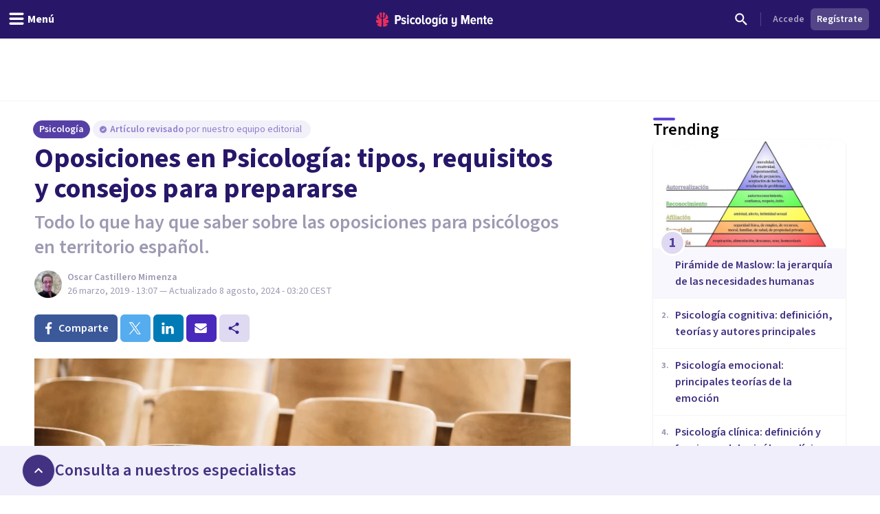

--- FILE ---
content_type: text/x-component
request_url: https://psicologiaymente.com/psicologia/epistemologia?_rsc=1xd44
body_size: -250
content:
0:["KTtsY05alYXYZqiZsNXze",[["children",["blogCategory","psicologia","d"],"children",["postSlug","epistemologia","d"],[["postSlug","epistemologia","d"],{"children":["__PAGE__",{}]},"$undefined","$undefined",true],null,null]]]


--- FILE ---
content_type: text/x-component
request_url: https://psicologiaymente.com/psicologia/teoria-bf-skinner-conductismo?_rsc=1xd44
body_size: -232
content:
0:["KTtsY05alYXYZqiZsNXze",[["children",["blogCategory","psicologia","d"],"children",["postSlug","teoria-bf-skinner-conductismo","d"],[["postSlug","teoria-bf-skinner-conductismo","d"],{"children":["__PAGE__",{}]},"$undefined","$undefined",true],null,null]]]


--- FILE ---
content_type: text/x-component
request_url: https://psicologiaymente.com/psicologia/clinica?_rsc=1xd44
body_size: -249
content:
0:["KTtsY05alYXYZqiZsNXze",[["children",["blogCategory","psicologia","d"],"children",["postSlug","clinica","d"],[["postSlug","clinica","d"],{"children":["__PAGE__",{}]},"$undefined","$undefined",true],null,null]]]


--- FILE ---
content_type: text/x-component
request_url: https://psicologiaymente.com/psicologia/psicologia-cognitiva?_rsc=1xd44
body_size: -247
content:
0:["KTtsY05alYXYZqiZsNXze",[["children",["blogCategory","psicologia","d"],"children",["postSlug","psicologia-cognitiva","d"],[["postSlug","psicologia-cognitiva","d"],{"children":["__PAGE__",{}]},"$undefined","$undefined",true],null,null]]]


--- FILE ---
content_type: text/x-component
request_url: https://psicologiaymente.com/psicologia/psicologia-emocional?_rsc=1xd44
body_size: -246
content:
0:["KTtsY05alYXYZqiZsNXze",[["children",["blogCategory","psicologia","d"],"children",["postSlug","psicologia-emocional","d"],[["postSlug","psicologia-emocional","d"],{"children":["__PAGE__",{}]},"$undefined","$undefined",true],null,null]]]


--- FILE ---
content_type: text/x-component
request_url: https://psicologiaymente.com/psicologia/actividades-trabajar-emociones?_rsc=1xd44
body_size: -209
content:
0:["KTtsY05alYXYZqiZsNXze",[["children",["blogCategory","psicologia","d"],"children",["postSlug","actividades-trabajar-emociones","d"],[["postSlug","actividades-trabajar-emociones","d"],{"children":["__PAGE__",{}]},"$undefined","$undefined",true],null,null]]]


--- FILE ---
content_type: text/x-component
request_url: https://psicologiaymente.com/psicologia/piramide-de-maslow?_rsc=1xd44
body_size: -21
content:
0:["KTtsY05alYXYZqiZsNXze",[["children",["blogCategory","psicologia","d"],"children",["postSlug","piramide-de-maslow","d"],[["postSlug","piramide-de-maslow","d"],{"children":["__PAGE__",{}]},"$undefined","$undefined",true],null,null]]]


--- FILE ---
content_type: application/javascript; charset=UTF-8
request_url: https://psicologiaymente.com/_next/static/chunks/app/(settings)/layout-33a32c0d17810375.js
body_size: 13010
content:
(self.webpackChunk_N_E=self.webpackChunk_N_E||[]).push([[3110],{68879:function(e,t,n){Promise.resolve().then(n.bind(n,24358)),Promise.resolve().then(n.bind(n,20828)),Promise.resolve().then(n.t.bind(n,11422,23)),Promise.resolve().then(n.bind(n,34785)),Promise.resolve().then(n.bind(n,19035)),Promise.resolve().then(n.bind(n,67675)),Promise.resolve().then(n.bind(n,49531)),Promise.resolve().then(n.bind(n,49078)),Promise.resolve().then(n.bind(n,3784)),Promise.resolve().then(n.bind(n,11114)),Promise.resolve().then(n.bind(n,89955)),Promise.resolve().then(n.bind(n,98434)),Promise.resolve().then(n.bind(n,35700)),Promise.resolve().then(n.bind(n,46144)),Promise.resolve().then(n.bind(n,11383)),Promise.resolve().then(n.bind(n,98735)),Promise.resolve().then(n.bind(n,76818)),Promise.resolve().then(n.bind(n,36217)),Promise.resolve().then(n.bind(n,67378)),Promise.resolve().then(n.bind(n,19163)),Promise.resolve().then(n.bind(n,11184)),Promise.resolve().then(n.bind(n,94512)),Promise.resolve().then(n.bind(n,63644)),Promise.resolve().then(n.bind(n,15617)),Promise.resolve().then(n.bind(n,71375)),Promise.resolve().then(n.bind(n,57326))},56829:function(e){"use strict";e.exports=function(e){let t=arguments.length>1&&void 0!==arguments[1]?arguments[1]:{};if(!e)return;let n={key:["source","protocol","authority","userInfo","user","password","host","port","relative","path","directory","file","query","anchor"],q:{name:"queryKey",parser:/(?:^|&)([^&=]*)=?([^&]*)/g},parser:{strict:/^(?:([^:/?#]+):)?(?:\/\/((?:(([^:@]*)(?::([^:@]*))?)?@)?([^:/?#]*)(?::(\d*))?))?((((?:[^?#/]*\/)*)([^?#]*))(?:\?([^#]*))?(?:#(.*))?)/,loose:/^(?:(?![^:@]+:[^:@/]*@)([^:/?#.]+):)?(?:\/\/)?((?:(([^:@]*)(?::([^:@]*))?)?@)?([^:/?#]*)(?::(\d*))?)(((\/(?:[^?#](?![^?#/]*\.[^?#/.]+(?:[?#]|$)))*\/?)?([^?#/]*))(?:\?([^#]*))?(?:#(.*))?)/}},r=n.parser[t.strictMode?"strict":"loose"].exec(e),i={},s=14;for(;s--;)i[n.key[s]]=r[s]||"";return i[n.q.name]={},i[n.key[12]].replace(n.q.parser,function(e,t,r){t&&(i[n.q.name][t]=r)}),i}},67675:function(e,t,n){"use strict";n.r(t),n.d(t,{DismissChangesConfirmationModal:function(){return o}});var r=n(52504),i=n(49745),s=n(19163),l=n(37698),a=n(41696);let o=i.forwardRef((e,t)=>{let{variant:n="page"}=e,{preventExitingWithoutSubmitting:i,showSubmitButton:o,isSubmitting:c}=(0,s.useSettingsContext)(),{showModal:u,onConfirm:d,onCancel:h}=(0,l.J)({shouldPrevent:i&&!c&&o});return u?(0,r.jsx)(a.k,{ref:t,onPrimaryButtonClick:d,onDismiss:h,variant:n}):null});o.displayName="DismissChangesConfirmationModal"},49531:function(e,t,n){"use strict";n.r(t),n.d(t,{ProfessionalSettingsMobile:function(){return c}});var r=n(52504),i=n(49745),s=n(87103),l=n(44926),a=n(98434),o=n(19163);let c=e=>{let{children:t,containerClassName:n,...c}=e,{showMobileMenu:u,onHideMobileMenu:d}=(0,a.useSettingsMenuContext)(),{upsellBannerHeight:h}=(0,o.useSettingsContext)();return(0,r.jsx)(s.u.Root,{show:u,as:i.Fragment,children:(0,r.jsxs)("div",{children:[(0,r.jsx)(s.u.Child,{as:i.Fragment,enter:"ease-in-out duration-500",enterFrom:"opacity-0",enterTo:"opacity-100",leave:"ease-in-out duration-500",leaveFrom:"opacity-100",leaveTo:"opacity-0",children:(0,r.jsx)("div",{className:"absolute inset-0 z-30 bg-purple-700 bg-opacity-20 transition-opacity",onClick:d})}),(0,r.jsx)("div",{className:"pointer-events-none fixed inset-y-0 left-0 z-30 flex max-w-full pr-14",...c,children:(0,r.jsx)(s.u.Child,{as:i.Fragment,enter:"transform transition ease-in-out duration-500 sm:duration-700",enterFrom:"-translate-x-full",enterTo:"translate-x-0",leave:"transform transition ease-in-out duration-500 sm:duration-700",leaveFrom:"translate-x-0",leaveTo:"-translate-x-full",children:(0,r.jsx)("div",{className:(0,l.W)("pointer-events-auto w-screen max-w-full sm:max-w-250px",n),children:(0,r.jsx)("div",{className:"flex h-full flex-col overflow-y-scroll bg-white shadow-xl",style:{paddingTop:"".concat(56+h,"px")},children:t})})})})]})})}},49078:function(e,t,n){"use strict";n.r(t),n.d(t,{ProfessionalSettings:function(){return Z}});var r=n(52504),i=n(49745),s=n(5506),l=n(58625),a=n(36531),o=n(93058),c=n(78905),u=n(20325),d=n(44926),h=n(98434),f=n(19163),m=n(90265),p=n(62452),x=n(32140),v=n(42601),g=n(2015),C=n(19032),w=n(11184);let j=e=>{let{averageReviewRating:t,avatarUrl:n,webpAvatarUrl:i,displayName:s,isGold:l,isPremium:a,profileResourcePath:o}=e,{collapseMenu:c}=(0,h.useSettingsMenuContext)(),{isUploadingAvatar:u}=(0,f.useSettingsContext)(),j=o?v.r:"div";return(0,r.jsx)("div",{className:"w-full pt-[60px]",children:(0,r.jsxs)(w.MotionDiv,{className:"flex w-full",initial:{paddingLeft:c?12:16,paddingRight:c?12:16,paddingTop:c?12:20,paddingBottom:c?12:20,height:c?64:s.length>19?112:88},animate:{paddingLeft:c?12:16,paddingRight:c?12:16,paddingTop:c?12:20,paddingBottom:c?12:20,height:c?64:s.length>19?112:88},children:[(0,r.jsx)(j,{href:o,className:"flex-none",children:(0,r.jsx)(p.q,{name:s,src:n,webpSrc:i,isLoading:u,rounded:!0})}),(0,r.jsx)(w.AnimatePresenceProvider,{initial:!1,children:!c&&(0,r.jsx)(w.MotionDiv,{className:"ml-2 flex grow space-x-2",initial:{opacity:1},animate:{opacity:1,transition:{delay:.1}},exit:{opacity:0},children:(0,r.jsxs)("div",{className:"flex flex-grow flex-col space-y-1",children:[(0,r.jsx)(j,{href:o,children:(0,r.jsx)(C.u,{variant:"semibold",className:(0,d.W)("text-purple-grey-600",s.length>19?"line-clamp-2":"line-clamp-1",{"hover:text-purple-pop-500 hover:underline":!!o}),children:(0,m.LF)(s)})}),(0,r.jsxs)("div",{className:"flex space-x-1",children:[a?(0,r.jsx)(x.Yx,{label:"Premium",variant:"premium",size:"xxsmall","data-testid":"accountTypeBadge"}):l&&(0,r.jsx)(x.Yx,{label:"Gold",variant:"gold",size:"xxsmall","data-testid":"accountTypeBadge"}),!!t&&(0,r.jsxs)("div",{className:"inline-flex items-center space-x-1","data-testid":"reviewsRating",children:[(0,r.jsx)(g.U,{size:"small",variant:"full"}),(0,r.jsx)(C.u,{size:"small",className:"text-purple-grey-400-legacy",children:t})]})]})]})})})]})})};var y=n(49981),b=n(59694);let N=e=>{let{label:t,variant:n,icon:i,isActive:s,hasHint:l,hint:a=0,badge:o,hasSubMenu:c,isOpen:u,onClick:f,collapsed:m}=e,{onHideMobileMenu:p}=(0,h.useSettingsMenuContext)();return(0,r.jsxs)("div",{className:(0,d.W)("group flex w-full cursor-pointer items-center justify-between space-x-2 rounded transition-colors duration-300 hover:bg-purple-pop-50",{"h-10 p-2":"primary"===n,"h-8 px-2 py-1":"secondary"===n,"bg-purple-pop-100":s}),onClick:()=>{"function"==typeof f&&f(),c||p()},children:[(0,r.jsxs)(w.MotionDiv,{className:"flex grow items-center space-x-2",initial:{paddingLeft:m?6:0},animate:{paddingLeft:m?6:0},children:["function"==typeof i&&(0,r.jsx)(i,{className:(0,d.W)("h-5 w-5 shrink-0",s?"text-purple-pop-400":"text-purple-grey-400 transition-colors duration-300 group-hover:text-purple-pop-400")}),(0,r.jsx)(w.AnimatePresenceProvider,{initial:!1,children:!m&&(0,r.jsxs)(w.MotionDiv,{initial:{opacity:1},animate:{opacity:1},exit:{opacity:0},className:"flex items-center gap-2",children:[(0,r.jsx)(C.u,{variant:"primary"===n?"semibold":"normal",className:(0,d.W)("line-clamp-1",s?"text-purple-pop-500":"text-purple-grey-500 transition-colors duration-300 group-hover:text-purple-pop-500"),children:t}),o&&(0,r.jsx)("span",{className:"rounded-[32px] bg-green-100 px-2 py-[1px] text-[10px] font-semibold text-green-600",children:o})]})})]}),(0,r.jsx)(w.AnimatePresenceProvider,{initial:!1,children:!m&&(0,r.jsxs)(w.MotionDiv,{className:"flex items-center space-x-1",initial:{opacity:1},animate:{opacity:1},exit:{opacity:0},children:[l&&(0,r.jsx)(y.X,{variant:a?"number":"badge",count:a}),c&&(0,r.jsx)(b.d,{className:(0,d.W)("h-4 w-4 shrink-0 transition-transform duration-300",s?"text-purple-pop-500":"text-purple-grey-500 transition-colors group-hover:text-purple-pop-500",{"rotate-90":u})})]})})]})},M=e=>{let{label:t,icon:n,href:s,indicator:l,badge:a,subMenu:o,isActive:c,activeSubMenuItemIndex:u}=e,[d,f]=i.useState(c),{collapseMenu:m}=(0,h.useSettingsMenuContext)(),p=o&&o.length>0;if(i.useEffect(()=>{-1!==u&&f(!0)},[u]),p)return(0,r.jsxs)(w.MotionDiv,{className:"flex flex-col overflow-hidden",initial:{height:d&&!m?"auto":40},animate:{height:d&&!m?"auto":40},children:[(0,r.jsx)(N,{label:t,variant:"primary",icon:n,isOpen:d,isActive:c,hasHint:l,badge:a,hasSubMenu:p,onClick:()=>{f(!d)},collapsed:m}),(0,r.jsx)(w.AnimatePresenceProvider,{initial:!1,children:d&&!m&&(0,r.jsx)(w.MotionUl,{className:"py-1 pl-7",initial:{opacity:0},animate:{opacity:1},exit:{opacity:0},layout:!0,children:o.map((e,t)=>{let{id:n,label:i,href:s,hint:l,onClick:a}=e,o=u===t;return(0,r.jsx)("li",{onClick:a,children:s?(0,r.jsx)(v.r,{href:s,children:(0,r.jsx)(N,{label:i,variant:"secondary",hasHint:!!l,hint:Number(l),isActive:o,collapsed:m})}):(0,r.jsx)(N,{label:i,variant:"secondary",hasHint:!!l,hint:Number(l),isActive:o,collapsed:m})},n)})})})]});let x=s?v.r:"div";return(0,r.jsx)(x,{..."string"==typeof s&&{href:s},children:(0,r.jsx)(N,{label:t,variant:"primary",isActive:c,icon:n,badge:a,collapsed:m})})},P=e=>{let{href:t,currentResourcePath:n}=e;return"/account/bookings/calendars"===t&&n.startsWith("/account/bookings/calendars/")||"/account/inbox"===t&&n.startsWith("/account/inbox/")||"/account/payments"===t&&"/account/payments/sepa"===n||"/account/profile/venues"===t&&n.startsWith("/account/profile/venues/")||"/account/subscription"===t&&"/account/subscription/cancel"===n},L=e=>{let{section:t}=e,n=(0,s.usePathname)();return(0,r.jsx)("div",{className:(0,d.W)("box-border flex flex-col px-2 py-3",{"h-16":1===t.length&&!t[0].subMenu}),children:t.map(e=>{let{id:t,icon:i,label:s,indicator:l,hint:a,badge:o,href:c,subMenu:u}=e,d=u&&u.length>0,h=null==u?void 0:u.findIndex(e=>{var t;return n===e.href||(null===(t=e.activeResourcePaths)||void 0===t?void 0:t.includes(n))||P({href:e.href,currentResourcePath:n})}),f=d?-1!==h:n===c||n.startsWith("/account/inbox/")&&"/account/inbox"===c||"/account/payments/sepa"===n&&"/account/payments"===c||"/account/subscription/edit"===n&&"/account/subscription/edit"===c;return(0,r.jsx)(M,{id:t,label:s,icon:i,indicator:l,hint:a,badge:o,isActive:f,activeSubMenuItemIndex:h,...Array.isArray(u)?{subMenu:u,activeSubMenuItemIndex:h}:{href:c}},t)})})};function Z(){var e,t,n;let{data:i}=(0,l.kJ)(c.YHK),d=null==i?void 0:i.viewer,h=null==d?void 0:d.professional,f=(null==d?void 0:null===(e=d.latestDocument)||void 0===e?void 0:e.status)===c.YMO.Approved,m=(0,a.a)(c.cjx,{skip:!d||f});null==m||null===(t=m.data)||void 0===t||t.userCourses;let p=(0,l.kJ)(c.d_1,(null==h?void 0:h.acceptsBookings)?{variables:{filter:{range:c.h$x.Next_30Days}}}:o.C);if(!d)return(0,s.redirect)("/profesionales/login");let x=null,v=(null==p?void 0:null===(n=p.data)||void 0===n?void 0:n.professionalCalendars)||[];(null==h?void 0:h.acceptsBookings)&&(x=null==v?void 0:v.flatMap(e=>{let{events:t}=e;return t}).filter(e=>{let{status:t,eventStatus:n}=e;return n===c.v43.Future&&t===c.cmJ.AwaitingProfessional}).length);let g=(0,u.Wv)({professionalDidSetCalendar:null==h?void 0:h.didSetCalendar,professionalIsGold:null==h?void 0:h.isGold,professionalResourcePath:null==h?void 0:h.resourcePath,professionalPendingBookings:(null==h?void 0:h.acceptsBookings)?x:null,isProfessional:!!h}),C=(0,u.ys)();return(0,r.jsxs)("div",{className:"flex h-full w-full flex-none flex-col divide-y divide-grey-100 bg-white lg:flex-col lg:items-start lg:justify-start",children:[(0,r.jsx)(j,{avatarUrl:h?h.avatarResponsiveUrls.medium:d.avatarResponsiveUrls.medium,webpAvatarUrl:h?h.avatarResponsiveUrls.mediumWebp:d.avatarResponsiveUrls.mediumWebp,averageReviewRating:h?h.averageReviewRating:void 0,displayName:h?h.displayName:d.fullName,isGold:!!h&&h.isGold,isPremium:!!h&&h.isPremium,profileResourcePath:h?h.resourcePath:void 0}),(0,r.jsxs)("div",{className:"flex w-full grow flex-col justify-between divide-y divide-grey-100",children:[(0,r.jsx)("div",{className:"box-border w-full divide-y divide-grey-100 border-b border-grey-100",children:g.map((e,t)=>(0,r.jsx)(L,{section:e},"top-nav-".concat(t)))}),(0,r.jsx)("div",{className:"w-full divide-y divide-grey-100",children:C.map((e,t)=>(0,r.jsx)(L,{section:e},"bottom-nav-".concat(t)))})]})]})}},3784:function(e,t,n){"use strict";n.r(t),n.d(t,{SidebarMenu:function(){return u}});var r=n(52504);n(49745);var i=n(44926),s=n(98434),l=n(19163),a=n(9377),o=n(25589),c=n(11184);let u=e=>{let t,n,{children:u}=e,{minimizeMenu:d,onMinimizeMenu:h,collapseMenu:f,onCollapseMenu:m}=(0,s.useSettingsMenuContext)(),{upsellBannerHeight:p}=(0,l.useSettingsContext)();return(0,r.jsxs)("div",{className:"fixed inset-y-0 left-0 z-30 box-border hidden border-r border-grey-200 bg-white shadow-elevation-bottom lg:block",style:{marginTop:"".concat(56+p,"px")},onMouseEnter:()=>{clearTimeout(n),d&&(t=setTimeout(()=>{m(!1)},400))},onMouseLeave:()=>{d&&(clearTimeout(t),n=setTimeout(()=>{m(!0)},400))},children:[(0,r.jsx)("div",{className:"absolute -right-3 top-5",children:(0,r.jsx)(a.E,{size:"tiny",color:"primaryGhost",icon:o.M,onClick:()=>{h(!d)},className:(0,i.W)("bg-white shadow transition-transform duration-300",{"rotate-180":d})})}),(0,r.jsx)(c.MotionDiv,{className:"flex h-full overflow-y-scroll",initial:{width:f?64:256,maxWidth:f?64:256},animate:{width:f?64:256,maxWidth:f?64:256},children:u})]})}},11114:function(e,t,n){"use strict";n.r(t),n.d(t,{AnalyticsIdentifier:function(){return a}});var r=n(49745),i=n(58625),s=n(78905),l=n(46144);function a(){let{data:e}=(0,i.kJ)(s.YHK),t=null==e?void 0:e.viewer,n=null==t?void 0:t.professional;return(0,r.useEffect)(()=>{if(!t||!n)return;let{id:e,email:r,firstName:i,lastName:s}=t,{isPremium:a,isGold:o}=n,c="free";a?c="premium":o&&(c="gold"),"premium"===c&&(l.cioanalytics.identify(e,{email:r,first_name:i,last_name:s,plan:c}),l.cioanalytics.page())},[t,n]),null}},89955:function(e,t,n){"use strict";n.r(t),n.d(t,{ViewerPasswordRequiredContainer:function(){return j}});var r=n(52504),i=n(49745),s=n(58625),l=n(78905),a=n(5506),o=n(94996),c=n(71601),u=n(50308);let d=e=>{let{className:t="w-6 h-6",...n}=e;return(0,r.jsx)("svg",{viewBox:"0 0 24 24",fill:"none",xmlns:"http://www.w3.org/2000/svg",className:t,...n,children:(0,r.jsx)("path",{fillRule:"evenodd",clipRule:"evenodd",d:"M12 4.5C7 4.5 2.73 7.61 1 12C2.73 16.39 7 19.5 12 19.5C17 19.5 21.27 16.39 23 12C21.27 7.61 17 4.5 12 4.5ZM12 17C9.24 17 7 14.76 7 12C7 9.24 9.24 7 12 7C14.76 7 17 9.24 17 12C17 14.76 14.76 17 12 17ZM12 9C10.34 9 9 10.34 9 12C9 13.66 10.34 15 12 15C13.66 15 15 13.66 15 12C15 10.34 13.66 9 12 9Z",fill:"currentColor"})})},h=e=>{let{className:t="w-6 h-6",...n}=e;return(0,r.jsx)("svg",{width:"24",height:"24",viewBox:"0 0 24 24",fill:"none",xmlns:"http://www.w3.org/2000/svg",className:t,...n,children:(0,r.jsx)("path",{fillRule:"evenodd",clipRule:"evenodd",d:"M4.22734 20.4805L20.4803 4.22754C20.6763 4.03154 20.6763 3.71554 20.4803 3.52054C20.2853 3.32454 19.9693 3.32454 19.7733 3.52054L3.52034 19.7735C3.32534 19.9685 3.32534 20.2855 3.52034 20.4805C3.61834 20.5785 3.74634 20.6265 3.87334 20.6265C4.00134 20.6265 4.12934 20.5785 4.22734 20.4805ZM15.8343 12.0005C15.8343 11.7245 15.6113 11.5005 15.3343 11.5005C15.0583 11.5005 14.8343 11.7245 14.8343 12.0005C14.8343 13.5635 13.5633 14.8345 12.0003 14.8345C11.7243 14.8345 11.5003 15.0585 11.5003 15.3345C11.5003 15.6105 11.7243 15.8345 12.0003 15.8345C14.1153 15.8345 15.8343 14.1145 15.8343 12.0005ZM9.16634 12.0005C9.16634 10.4385 10.4383 9.16654 12.0003 9.16654C12.2773 9.16654 12.5003 8.94254 12.5003 8.66654C12.5003 8.39054 12.2773 8.16654 12.0003 8.16654C9.88634 8.16654 8.16634 9.88654 8.16634 12.0005C8.16634 12.2765 8.39034 12.5005 8.66634 12.5005C8.94334 12.5005 9.16634 12.2765 9.16634 12.0005ZM6.28934 15.4965C6.51634 15.1835 6.44634 14.7455 6.13334 14.5185C4.83334 13.5775 3.84434 12.5615 3.33834 12.0005C4.45934 10.7585 7.95634 7.28354 12.0003 7.28354C12.6233 7.28354 13.2673 7.36654 13.9153 7.53154C14.2903 7.62454 14.6703 7.40054 14.7663 7.02654C14.8613 6.65154 14.6353 6.27154 14.2603 6.17554C13.5003 5.98154 12.7403 5.88254 12.0003 5.88254C6.43234 5.88254 2.05034 11.3345 1.86634 11.5655C1.66434 11.8205 1.66434 12.1805 1.86634 12.4355C1.92134 12.5045 3.23134 14.1455 5.31134 15.6525C5.43534 15.7425 5.57934 15.7855 5.72234 15.7855C5.93834 15.7855 6.15234 15.6855 6.28934 15.4965ZM12.0003 18.1185C11.1133 18.1185 10.2033 17.9775 9.29334 17.7005C8.92434 17.5875 8.71534 17.1965 8.82834 16.8265C8.94034 16.4565 9.33434 16.2475 9.70234 16.3615C10.4783 16.5985 11.2523 16.7175 12.0003 16.7175C16.0443 16.7175 19.5413 13.2425 20.6623 12.0005C20.1543 11.4375 19.1623 10.4175 17.8563 9.47354C17.5423 9.24754 17.4723 8.80954 17.6993 8.49654C17.9263 8.18254 18.3633 8.11353 18.6763 8.33854C20.7643 9.84953 22.0793 11.4965 22.1343 11.5655C22.3353 11.8205 22.3353 12.1805 22.1343 12.4355C21.9503 12.6675 17.5693 18.1185 12.0003 18.1185Z",fill:"currentColor"})})},f=()=>{let[e,t]=i.useState(!1);return{RevealPasswordIcon:e?h:d,showPassword:e,toggleRevealPassword:()=>{t(!e)}}};var m=n(95249),p=n(79199),x=n(70009),v=n(85691),g=n(19032),C=n(43678);let w=i.forwardRef((e,t)=>{let n=(0,a.useRouter)(),[s,d]=i.useState(""),[h,w]=i.useState(!0),{showPassword:j,toggleRevealPassword:y,RevealPasswordIcon:b}=f(),{showErrorNotification:N}=(0,u.l)(),[M,{error:P}]=(0,o.D)(l.KTU),{errors:L}=(0,m.V)(null==P?void 0:P.graphQLErrors);return(0,r.jsx)(v.Modal,{ref:t,onDismiss:()=>{w(!1)},show:h,autoWidth:!0,hideCloseButton:!0,preventAccidentalClose:!0,children:(0,r.jsxs)("div",{className:"max-w-[374px] p-6",children:[(0,r.jsx)(C.D,{className:"text-purple-600",children:"Establece tu contrase\xf1a"}),(0,r.jsx)(g.u,{className:"mt-2 text-purple-grey-600",children:"A\xf1ade una contrase\xf1a a tu perfil de Psicolog\xeda y Mente para finalizar la creaci\xf3n de tu cuenta personal."}),(0,r.jsxs)("div",{className:"mt-4 flex flex-col gap-2",children:[(0,r.jsx)(x.o,{placeholder:"Nueva contrase\xf1a",type:j?"text":"password",containerClassName:"grow",value:s,onChange:(0,c.Rx)(d),error:null==L?void 0:L.password,children:(0,r.jsx)(b,{className:"absolute inset-y-0 right-3 my-auto h-6 w-5 cursor-pointer text-purple-pop-200 transition-colors hover:text-purple-pop-500",onClick:y})}),(0,r.jsx)(p.zx,{btnType:"block",color:"secondary",onClick:()=>{M({variables:{input:{password:s,password_confirmation:s}}}).then(e=>{var t,r;null!=e&&null!==(r=e.data)&&void 0!==r&&null!==(t=r.setNewPassword)&&void 0!==t&&t.requiresNewPassword||n.refresh()}).catch(()=>{N({title:"Tu contrase\xf1a no ha podido ser actualizada",message:"Por favor, int\xe9ntalo de nuevo"})})},children:"Guardar contrase\xf1a"})]})]})})});function j(e){var t;let{children:n}=e,{data:i}=(0,s.kJ)(l.YHK);return(0,r.jsx)(r.Fragment,{children:(null==i?void 0:null===(t=i.viewer)||void 0===t?void 0:t.requiresNewPassword)?(0,r.jsx)(w,{}):n})}w.displayName="SetNewPasswordModal"},98434:function(e,t,n){"use strict";n.r(t),n.d(t,{SettingsMenuContext:function(){return a},SettingsMenuContextProvider:function(){return o},useSettingsMenuContext:function(){return c}});var r=n(52504),i=n(49745),s=n(60185),l=n(50600);let a=i.createContext(void 0),o=e=>{let{children:t}=e,[n,o]=(0,s._)("minimizeMenu",!1),[c,u]=i.useState(n),{width:d}=(0,s.iP)(),h=(0,s.Nr)(d,500),{show:f,handleShow:m,handleHide:p}=(0,l.R)();return i.useEffect(function(){u(n),p()},[p,n,h]),(0,r.jsx)(a.Provider,{value:{minimizeMenu:n,onMinimizeMenu:o,collapseMenu:c,onCollapseMenu:u,showMobileMenu:f,onHideMobileMenu:p,onShowMobileMenu:m},children:t})},c=()=>{let e=i.useContext(a);if(void 0===e)throw Error("useSettingsMenuContext must be used within a SettingsMenuContextProvider");return e}},46144:function(e,t,n){"use strict";n.r(t),n.d(t,{cioanalytics:function(){return r},default:function(){return s},trackEvent:function(){return i}});let r=n(77043).b.load({writeKey:"9944cfe75a95bebafda8"}),i=(e,t,n)=>{if(!e)return;let{isPremium:i,isGold:s}=e,l="free";i?l="premium":s&&(l="gold"),"premium"===l&&r.track(t,n)};function s(){return null}},49981:function(e,t,n){"use strict";n.d(t,{X:function(){return a}});var r=n(52504);n(49745);var i=n(44926),s=n(85092);let l="shrink-0 rounded-full flex justify-center items-center",a=e=>{let{variant:t,count:n}=e;return"badge"===t?(0,r.jsx)("span",{className:(0,i.W)(l,"h-2 w-2 bg-magenta-400-legacy")}):n?(0,r.jsx)("span",{className:(0,i.W)(l,"h-6 w-6 bg-magenta-200 text-magenta-500"),children:(0,r.jsx)(s.Y,{tag:"span",children:n})}):null}},25589:function(e,t,n){"use strict";n.d(t,{M:function(){return i}});var r=n(52504);n(49745);let i=e=>{let{className:t="w-6 h-6",...n}=e;return(0,r.jsx)("svg",{width:"24",height:"24",viewBox:"0 0 24 24",fill:"none",xmlns:"http://www.w3.org/2000/svg",className:t,...n,children:(0,r.jsx)("path",{d:"M15.41 16.59L10.83 12L15.41 7.41L14 6L8 12L14 18L15.41 16.59Z",fill:"currentColor"})})}},62055:function(e,t,n){"use strict";n.d(t,{j:function(){return i}});var r=n(52504);n(49745);let i=e=>{let{className:t="w-6 h-6",...n}=e;return(0,r.jsx)("svg",{viewBox:"0 0 24 24",fill:"none",xmlns:"http://www.w3.org/2000/svg",className:t,...n,children:(0,r.jsx)("path",{d:"M9 11H7V13H9V11ZM13 11H11V13H13V11ZM17 11H15V13H17V11ZM19 4H18V2H16V4H8V2H6V4H5C3.89 4 3.01 4.9 3.01 6L3 20C3 21.1 3.89 22 5 22H19C20.1 22 21 21.1 21 20V6C21 4.9 20.1 4 19 4ZM19 20H5V9H19V20Z",fill:"currentColor"})})}},32953:function(e,t,n){"use strict";n.d(t,{$:function(){return i}});var r=n(52504);n(49745);let i=e=>{let{className:t="w-6 h-6",...n}=e;return(0,r.jsx)("svg",{viewBox:"0 0 24 24",fill:"none",xmlns:"http://www.w3.org/2000/svg",className:t,...n,children:(0,r.jsx)("path",{d:"M13.5 13.5C12.6667 13.5 11.9583 13.2083 11.375 12.625C10.7917 12.0417 10.5 11.3333 10.5 10.5C10.5 9.66667 10.7917 8.95833 11.375 8.375C11.9583 7.79167 12.6667 7.5 13.5 7.5C14.3333 7.5 15.0417 7.79167 15.625 8.375C16.2083 8.95833 16.5 9.66667 16.5 10.5C16.5 11.3333 16.2083 12.0417 15.625 12.625C15.0417 13.2083 14.3333 13.5 13.5 13.5ZM5.5 17C5.0875 17 4.73438 16.8531 4.44062 16.5594C4.14688 16.2656 4 15.9125 4 15.5V5.5C4 5.0875 4.14688 4.73438 4.44062 4.44063C4.73438 4.14688 5.0875 4 5.5 4H21.5C21.9125 4 22.2656 4.14688 22.5594 4.44063C22.8531 4.73438 23 5.0875 23 5.5V15.5C23 15.9125 22.8531 16.2656 22.5594 16.5594C22.2656 16.8531 21.9125 17 21.5 17H5.5ZM8 15.5H19C19 14.8 19.2417 14.2083 19.725 13.725C20.2083 13.2417 20.8 13 21.5 13V8C20.8 8 20.2083 7.75833 19.725 7.275C19.2417 6.79167 19 6.2 19 5.5H8C8 6.2 7.75833 6.79167 7.275 7.275C6.79167 7.75833 6.2 8 5.5 8V13C6.2 13 6.79167 13.2417 7.275 13.725C7.75833 14.2083 8 14.8 8 15.5ZM20 20H2.5C2.0875 20 1.73438 19.8531 1.44063 19.5594C1.14688 19.2656 1 18.9125 1 18.5V7H2.5V18.5H20V20Z",fill:"currentColor"})})}},97071:function(e,t,n){"use strict";n.d(t,{G:function(){return i}});var r=n(52504);n(49745);let i=e=>{let{className:t="w-6 h-6",...n}=e;return(0,r.jsx)("svg",{viewBox:"0 0 24 24",fill:"none",xmlns:"http://www.w3.org/2000/svg",className:t,...n,children:(0,r.jsx)("path",{fillRule:"evenodd",clipRule:"evenodd",d:"M16 11C17.66 11 18.99 9.66 18.99 8C18.99 6.34 17.66 5 16 5C14.34 5 13 6.34 13 8C13 9.66 14.34 11 16 11ZM8 11C9.66 11 10.99 9.66 10.99 8C10.99 6.34 9.66 5 8 5C6.34 5 5 6.34 5 8C5 9.66 6.34 11 8 11ZM8 13C5.67 13 1 14.17 1 16.5V19H15V16.5C15 14.17 10.33 13 8 13ZM16 13C15.71 13 15.38 13.02 15.03 13.05C16.19 13.89 17 15.02 17 16.5V19H23V16.5C23 14.17 18.33 13 16 13Z",fill:"currentColor"})})}},86264:function(e,t,n){"use strict";n.d(t,{k:function(){return i}});var r=n(52504);n(49745);let i=e=>{let{className:t="w-6 h-6",...n}=e;return(0,r.jsx)("svg",{viewBox:"0 0 24 24",fill:"none",xmlns:"http://www.w3.org/2000/svg",className:t,...n,children:(0,r.jsx)("path",{fillRule:"evenodd",clipRule:"evenodd",d:"M17.7276 12.78C17.7576 12.53 17.7776 12.27 17.7776 12C17.7776 11.73 17.7576 11.47 17.7176 11.22L19.4076 9.9C19.5576 9.78 19.5976 9.56 19.5076 9.39L17.9076 6.62C17.8076 6.44 17.5976 6.38 17.4176 6.44L15.4276 7.24C15.0076 6.92 14.5676 6.66 14.0776 6.46L13.7776 4.34C13.7476 4.14 13.5776 4 13.3776 4H10.1776C9.9776 4 9.8176 4.14 9.7876 4.34L9.4876 6.46C8.9976 6.66 8.5476 6.93 8.1376 7.24L6.1476 6.44C5.9676 6.37 5.7576 6.44 5.6576 6.62L4.0576 9.39C3.9576 9.57 3.9976 9.78 4.1576 9.9L5.8476 11.22C5.8076 11.47 5.7776 11.74 5.7776 12C5.7776 12.26 5.7976 12.53 5.8376 12.78L4.1476 14.1C3.9976 14.22 3.9576 14.44 4.0476 14.61L5.6476 17.38C5.7476 17.56 5.9576 17.62 6.1376 17.56L8.1276 16.76C8.5476 17.08 8.9876 17.34 9.4776 17.54L9.7776 19.66C9.8176 19.86 9.9776 20 10.1776 20H13.3776C13.5776 20 13.7476 19.86 13.7676 19.66L14.0676 17.54C14.5576 17.34 15.0076 17.07 15.4176 16.76L17.4076 17.56C17.5876 17.63 17.7976 17.56 17.8976 17.38L19.4976 14.61C19.5976 14.43 19.5576 14.22 19.3976 14.1L17.7276 12.78ZM11.7776 15C10.1276 15 8.7776 13.65 8.7776 12C8.7776 10.35 10.1276 9 11.7776 9C13.4276 9 14.7776 10.35 14.7776 12C14.7776 13.65 13.4276 15 11.7776 15Z",fill:"currentColor"})})}},87504:function(e,t,n){"use strict";n.d(t,{F:function(){return i}});var r=n(52504);n(49745);let i=e=>{let{className:t="w-6 h-6",...n}=e;return(0,r.jsx)("svg",{viewBox:"0 0 24 24",fill:"none",xmlns:"http://www.w3.org/2000/svg",className:t,...n,children:(0,r.jsx)("path",{fillRule:"evenodd",clipRule:"evenodd",d:"M18 16.12C17.24 16.12 16.56 16.42 16.04 16.89L8.91 12.74C8.96 12.51 9 12.28 9 12.04C9 11.8 8.96 11.57 8.91 11.34L15.96 7.22999C16.5 7.72999 17.21 8.03999 18 8.03999C19.66 8.03999 21 6.69999 21 5.03999C21 3.37999 19.66 2.03999 18 2.03999C16.34 2.03999 15 3.37999 15 5.03999C15 5.27999 15.04 5.50999 15.09 5.73999L8.04 9.84999C7.5 9.34999 6.79 9.03999 6 9.03999C4.34 9.03999 3 10.38 3 12.04C3 13.7 4.34 15.04 6 15.04C6.79 15.04 7.5 14.73 8.04 14.23L15.16 18.39C15.11 18.6 15.08 18.82 15.08 19.04C15.08 20.65 16.39 21.96 18 21.96C19.61 21.96 20.92 20.65 20.92 19.04C20.92 17.43 19.61 16.12 18 16.12Z",fill:"currentColor"})})}},46382:function(e,t,n){"use strict";n.d(t,{X:function(){return i}});var r=n(52504);n(49745);let i=e=>{let{className:t="w-6 h-6",...n}=e;return(0,r.jsx)("svg",{viewBox:"0 0 24 24",fill:"none",xmlns:"http://www.w3.org/2000/svg",className:t,...n,children:(0,r.jsx)("path",{d:"M11.99 2C6.47 2 2 6.48 2 12C2 17.52 6.47 22 11.99 22C17.52 22 22 17.52 22 12C22 6.48 17.52 2 11.99 2ZM16.23 18L12 15.45L7.77 18L8.89 13.19L5.16 9.96L10.08 9.54L12 5L13.92 9.53L18.84 9.95L15.11 13.18L16.23 18Z",fill:"currentColor"})})}},41696:function(e,t,n){"use strict";n.d(t,{k:function(){return o}});var r=n(52504),i=n(49745),s=n(85691),l=n(19032),a=n(43678);let o=i.forwardRef((e,t)=>{let{onPrimaryButtonClick:n,onDismiss:i,variant:o="page"}=e;return(0,r.jsx)(s.Modal,{ref:t,title:"Guardar cambios",primaryButtonText:"S\xed, estoy seguro",onPrimaryButtonClick:n,secondaryButtonText:"Cancelar",onDismiss:i,position:"middle",hideCloseButton:"condensed"===o,dialogZIndex:50,show:!0,children:"page"===o?(0,r.jsxs)("div",{className:"px-6 pt-6",children:[(0,r.jsx)(a.D,{variant:"semibold",className:"text-purple-600",children:"\xbfEst\xe1s seguro de que quieres salir sin guardar?"}),(0,r.jsx)(l.u,{className:"mt-2 text-purple-grey-600",children:"Si sales de la p\xe1gina sin guardar, los cambios realizados se perder\xe1n."})]}):(0,r.jsx)("div",{className:"px-6 pt-6",children:(0,r.jsx)(a.D,{variant:"semibold",className:"text-purple-600",children:"\xbfEst\xe1s seguro de que quieres salir sin guardar?"})})})});o.displayName="DismissChangesConfirmationModal"},2015:function(e,t,n){"use strict";n.d(t,{U:function(){return a}});var r,i,s=n(52504);n(49745);var l=n(44926);(r=i||(i={})).tiny="w-3 h-3",r.small="w-4 h-4",r.medium="w-6 h-6",r.large="w-8 h-8";let a=e=>{let{className:t,variant:n="empty",size:r="medium",...a}=e;return(0,s.jsxs)("svg",{width:"24",height:"24",viewBox:"0 0 24 24",fill:"none",xmlns:"http://www.w3.org/2000/svg",className:(0,l.W)("empty"===n?"text-grey-200":"text-gold-400-legacy",i[r],t),...a,children:[(0,s.jsx)("path",{fillRule:"evenodd",clipRule:"evenodd",d:"M12 3.56262C12.3742 3.56264 12.7484 3.7659 12.9207 4.17239L14.81 8.63002L19.6383 9.03966C20.5197 9.11444 20.8772 10.2127 20.2086 10.7919L16.54 13.97L17.6415 18.6921C17.8425 19.5535 16.9083 20.2325 16.151 19.7754L12 17.2701V3.56262Z",fill:"currentColor",..."half"===n&&{className:"text-grey-200"}}),(0,s.jsx)("path",{fillRule:"evenodd",clipRule:"evenodd",d:"M12 3.56261C11.6258 3.56262 11.2516 3.76588 11.0793 4.17238L9.19005 8.63001L4.36168 9.03965C3.48025 9.11443 3.12284 10.2127 3.79144 10.7919L7.46005 13.97L6.35846 18.6921C6.1575 19.5535 7.09173 20.2325 7.84905 19.7754L12 17.27V3.56261Z",fill:"currentColor"})]})}},43678:function(e,t,n){"use strict";n.d(t,{D:function(){return a}});var r=n(52504),i=n(49745),s=n(44926),l=n(84525);let a=i.forwardRef((e,t)=>{let{id:n,className:i,variant:a="semibold",tag:o="h2",italic:c,children:u}=e;return(0,r.jsx)(o,{id:n,className:(0,s.W)("font-body text-title",l.x[a],{italic:c},i),ref:t,children:u})});a.displayName="TitleTypographyComponent"},20325:function(e,t,n){"use strict";n.d(t,{ys:function(){return v},Wv:function(){return x}});var r=n(62055),i=n(52504);n(49745);let s=e=>{let{className:t="w-6 h-6",...n}=e;return(0,i.jsxs)("svg",{viewBox:"0 0 24 24",fill:"none",xmlns:"http://www.w3.org/2000/svg",className:t,...n,children:[(0,i.jsx)("path",{d:"M12 15.2C13.7673 15.2 15.2 13.7673 15.2 12C15.2 10.2327 13.7673 8.8 12 8.8C10.2327 8.8 8.8 10.2327 8.8 12C8.8 13.7673 10.2327 15.2 12 15.2Z",fill:"currentColor"}),(0,i.jsx)("path",{d:"M9 2L7.17 4H4C2.9 4 2 4.9 2 6V18C2 19.1 2.9 20 4 20H20C21.1 20 22 19.1 22 18V6C22 4.9 21.1 4 20 4H16.83L15 2H9ZM12 17C9.24 17 7 14.76 7 12C7 9.24 9.24 7 12 7C14.76 7 17 9.24 17 12C17 14.76 14.76 17 12 17Z",fill:"currentColor"})]})},l=e=>{let{className:t="w-6 h-6",...n}=e;return(0,i.jsx)("svg",{width:"24",height:"24",viewBox:"0 0 24 24",fill:"none",xmlns:"http://www.w3.org/2000/svg",className:t,...n,children:(0,i.jsx)("path",{d:"M3 13H11V3H3V13ZM3 21H11V15H3V21ZM13 21H21V11H13V21ZM13 3V9H21V3H13Z",fill:"currentColor"})})};var a=n(32953),o=n(97071),c=n(86264),u=n(87504),d=n(46382),h=n(12523),f=n(90966);let m=e=>{let{professionalDidSetCalendar:t,professionalIsGold:n,professionalResourcePath:i,professionalPendingBookings:l}=e;return[{id:"bookings",icon:r.j,label:"Agenda",href:"/account/bookings/agenda",hint:l?String(l):void 0},{id:"consultations",icon:c.k,label:"Configurar consultas",href:"/account/consultations"},{id:"patients",icon:o.G,label:"Pacientes",href:"/account/patients"},{id:"payments",icon:a.$,label:"Pagos",href:"/account/payments",badge:"Nuevo"},{id:"reviews",icon:d.X,label:"Opiniones",href:"/account/reviews"},{id:"gallery",icon:s,label:"Vitrina",href:"/account/gallery"}]},p=()=>[{id:"configure-profile",icon:f.f,label:"Configurar perfil",href:"/account/configure-profile"},{id:"account",icon:c.k,label:"Cuenta",href:"/account/account-settings"},{id:"integrations",icon:u.F,label:"Integraciones",href:"/account/integrations",badge:"Nuevo"},{id:"courses",icon:h.B,label:"Cursos",href:"/account/courses"}],x=e=>{let{professionalDidSetCalendar:t,professionalIsGold:n,professionalResourcePath:r,professionalPendingBookings:i,isProfessional:s}=e,a=[];return r&&(a.push([{id:"dashboard",icon:l,label:"Panel de control",href:"/account/dashboard"},...m({professionalDidSetCalendar:t,professionalIsGold:n,professionalResourcePath:r,professionalPendingBookings:i})]),a.push(p())),a},v=()=>[]},19163:function(e,t,n){"use strict";n.r(t),n.d(t,{SettingsContextProvider:function(){return o},useSettingsContext:function(){return c}});var r=n(52504),i=n(49745),s=n(60185),l=n(72473);let a=i.createContext(void 0),o=e=>{let{value:t={},children:n}=e;(0,l.TZ)("App");let o=i.useRef(),[c,u]=i.useState(!!t.showSubmitButton),[d,h]=i.useState(t.submitButtonLabel||"Guardar"),[f,m]=i.useState(t.submittingButtonLabel||"Guardando"),[p,x]=i.useState(!1),[v,g]=i.useState(t.isSubmitDisabled||!1),[C,w]=i.useState(!1),[j,{height:y}]=(0,s.h4)();return(0,r.jsx)(a.Provider,{value:{preventExitingWithoutSubmitting:(t.preventExitingWithoutSubmitting,!0),showSubmitButton:c,submitButtonLabel:d,submittingButtonLabel:f,onSubmit:o,isSubmitting:p,isUploadingAvatar:C,isSubmitDisabled:v||p,setSubmitButtonLabel:h,setSubmittingButtonLabel:m,setIsSubmitting:x,setIsUploadingAvatar:w,setIsSubmitDisabled:g,setShowSubmitButton:u,upsellBannerHeight:y,upsellBannerRef:j},children:n})},c=()=>{let e=i.useContext(a);if(void 0===e)throw Error("useSettingsContext must be used within a SettingsContextProvider");return e}},71601:function(e,t,n){"use strict";n.d(t,{G:function(){return u},Rx:function(){return r},UX:function(){return s},X1:function(){return l},bx:function(){return a},gj:function(){return i},jQ:function(){return h},rT:function(){return d}});let r=e=>t=>{e(t.target.value)},i=e=>t=>{e(t.target.checked)},s=(e,t,n)=>r=>{o(r,e,t,n)},l=(e,t)=>n=>{c(n,e,t)},a=(e,t,n)=>r=>{if(!Array.isArray(r)){e([r]);return}if("number"==typeof t&&r.length>t){"function"==typeof n&&n();return}e(r)},o=(e,t,n,r)=>{let i=t.find(t=>t.value===e.target.value);if(n.some(e=>e.value===(null==i?void 0:i.value))){r(n.filter(e=>e.value!==i.value));return}r([...n,i])},c=(e,t,n)=>{n(t.filter(t=>t.value!==e.value))},u=e=>t=>{e(t.replace(/\D/g,""))},d=e=>{let{id:t,name:n}=e;return{label:n,value:t}},h=e=>{let{id:t,name:n}=e;return{label:n,value:t}}},37698:function(e,t,n){"use strict";n.d(t,{J:function(){return s}});var r=n(49745),i=n(50600);let s=e=>{let{message:t="Si sales de la p\xe1gina sin guardar, los cambios realizados se perder\xe1n.",shouldPrevent:n=!1}=e,s=r.useRef(),[l,a]=r.useState(!1),{show:o,handleHide:c,handleShow:u}=(0,i.R)();return r.useEffect(()=>{let e=e=>{if(!s.current&&n&&!l)return e.preventDefault(),e.returnValue=t};return window.addEventListener("beforeunload",e),()=>{window.removeEventListener("beforeunload",e)}},[u,t,n,l]),{showModal:o,onConfirm:()=>{a(!0),c(),window.location.href=s.current},onCancel:()=>{s.current=void 0,c()}}}},95249:function(e,t,n){"use strict";n.d(t,{V:function(){return s}});var r=n(8416),i=n(62778);let s=e=>{var t,n,s;let l=null!==(s=null==e?void 0:null===(n=e[0])||void 0===n?void 0:null===(t=n.extensions)||void 0===t?void 0:t.validation)&&void 0!==s?s:{};return{errors:r.Z((e,t)=>{let[n,r]=t,[,i]=n.split("input.");return{...e,[i]:r[0]}},{},i.Z(l))}}},11184:function(e,t,n){"use strict";n.r(t),n.d(t,{AnimatePresenceProvider:function(){return l},MotionDiv:function(){return a},MotionUl:function(){return o}});var r=n(52504),i=n(76296),s=n(6310);let l=e=>{let{children:t}=e;return(0,r.jsx)(i.M,{children:t})},a=s.E.div,o=s.E.ul},63644:function(e,t,n){"use strict";n.r(t),n.d(t,{FooterCountrySelector:function(){return o}});var r=n(52504),i=n(49745),s=n(68636),l=n(5506),a=n(28894);let o=e=>{let{directories:t,wide:n=!1}=e,o=(0,l.useParams)().countryCode,[c,u]=(0,i.useState)(!1),d=(0,i.useRef)(null);(0,i.useEffect)(()=>{let e=e=>{d.current&&!d.current.contains(e.target)&&u(!1)};return c&&document.addEventListener("mousedown",e),()=>{document.removeEventListener("mousedown",e)}},[c]);let h=t.find(e=>e.countryCode.toLowerCase()===o.toLowerCase());return(0,r.jsx)("footer",{className:"bg-[#281769] py-6 text-white",children:(0,r.jsxs)("div",{className:"container mx-auto px-4",children:[(0,r.jsxs)("div",{className:"mb-4 flex items-center justify-between",children:[(0,r.jsx)("div",{children:(0,r.jsx)(s.default,{href:"/",className:"text-white",children:(0,r.jsx)(a.T,{className:"shrink-0",width:181,height:26})})}),(0,r.jsxs)("div",{className:"relative",ref:d,children:[(0,r.jsxs)("button",{onClick:()=>{u(!c)},className:"flex items-center space-x-2 rounded border border-white/50 bg-[#281769] px-3 py-1.5",children:[h&&(0,r.jsx)("img",{src:"/img/flags/flag-".concat(h.countryCode.toLowerCase(),".svg"),alt:h.name,width:20,height:15,className:"mr-2"}),(0,r.jsx)("span",{children:(null==h?void 0:h.name)||"Selecciona pa\xeds"}),(0,r.jsx)("svg",{xmlns:"http://www.w3.org/2000/svg",className:"h-4 w-4 transition-transform ".concat(c?"rotate-180":""),fill:"none",viewBox:"0 0 24 24",stroke:"currentColor",children:(0,r.jsx)("path",{strokeLinecap:"round",strokeLinejoin:"round",strokeWidth:2,d:"M19 9l-7 7-7-7"})})]}),c&&(0,r.jsx)("div",{className:"absolute ".concat("bottom-full mb-1"," right-0 z-50 max-h-60 w-56 overflow-auto rounded-md bg-white shadow-lg"),style:{minWidth:"200px"},children:(0,r.jsx)("ul",{className:"py-1 text-sm text-gray-700",children:t.map(e=>(0,r.jsx)("li",{children:(0,r.jsxs)(s.default,{href:"/profesionales/".concat(e.countryCode.toLowerCase()),className:"flex items-center px-4 py-2 hover:bg-gray-100",onClick:()=>{u(!1)},children:[(0,r.jsx)("img",{src:"/img/flags/flag-".concat(e.countryCode.toLowerCase(),".svg"),alt:e.name,width:20,height:15,className:"mr-2"}),(0,r.jsx)("span",{children:e.name})]})},e.id))})})]})]}),(0,r.jsxs)("div",{className:"text-right text-sm text-gray-300",children:["\xa9 Copyright ",new Date().getFullYear()," Psicolog\xeda y Mente. Todos los derechos reservados."," ",(0,r.jsx)(s.default,{href:"/aviso-legal",className:"hover:underline",children:"Aviso legal"}),","," ",(0,r.jsx)(s.default,{href:"/privacidad",className:"hover:underline",children:"privacidad"})," y ",(0,r.jsx)(s.default,{href:"/cookies",className:"hover:underline",children:"cookies"}),"."]})]})})}},15617:function(e,t,n){"use strict";n.r(t),n.d(t,{FooterAuthenticationActions:function(){return l}});var r=n(52504);n(49745);var i=n(88268),s=n(79199);function l(){let{data:e}=(0,i.useViewer)(),t=null==e?void 0:e.viewer,n=!(null==t?void 0:t.id);return(0,r.jsx)("div",{className:"flex space-x-1",children:n&&(0,r.jsxs)(r.Fragment,{children:[(0,r.jsx)(s.zx,{href:"/login",color:"primaryStroke",size:"small",children:"Accede"}),(0,r.jsx)(s.zx,{href:"/register",color:"secondary",size:"small",children:"Reg\xedstrate"})]})})}},71375:function(e,t,n){"use strict";n.r(t),n.d(t,{FooterLinks:function(){return l}});var r=n(52504);n(49745);var i=n(72473),s=n(19032);let l=()=>(0,r.jsxs)("ul",{className:"main_foot_nav-list -mx-1 -my-0.5 flex flex-wrap",children:[(0,r.jsx)("li",{className:"my-0.5 ml-0.5 mr-1 flex items-center",children:(0,r.jsx)("a",{href:"/equipo",children:(0,r.jsx)(s.u,{size:"small",className:"text-purple-grey-400-legacy hover:underline",children:"Equipo"})})}),(0,r.jsx)("li",{className:"my-0.5 ml-0.5 mr-1 flex items-center",children:(0,r.jsx)("a",{href:"/autores",children:(0,r.jsx)(s.u,{size:"small",className:"text-purple-grey-400-legacy hover:underline",children:"Redactores"})})}),(0,r.jsx)("li",{className:"my-0.5 ml-0.5 mr-1 flex items-center",children:(0,r.jsx)("a",{href:"/directorio/topicos",children:(0,r.jsx)(s.u,{size:"small",className:"text-purple-grey-400-legacy hover:underline",children:"T\xf3picos"})})}),(0,r.jsx)("li",{className:"my-0.5 ml-0.5 mr-1 flex items-center",children:(0,r.jsx)("a",{href:"/publicidad",children:(0,r.jsx)(s.u,{size:"small",className:"text-purple-grey-400-legacy hover:underline",children:"An\xfanciate"})})}),(0,r.jsx)("li",{className:"my-0.5 ml-0.5 mr-1 flex items-center",children:(0,r.jsx)("button",{onClick:i.kP,children:(0,r.jsx)(s.u,{size:"small",className:"text-purple-grey-400-legacy hover:underline",children:"Contacta"})})})]})},57326:function(e,t,n){"use strict";n.r(t),n.d(t,{Header:function(){return f}});var r=n(52504);n(49745);var i=n(53059),s=n(88268),l=n(28894),a=n(51188),o=n(70180),c=n(58630),u=n(60589),d=n(31089),h=n(97342);function f(){var e,t;let{data:n,isLoggedOut:f,isLoggedIn:m,loading:p}=(0,s.useViewer)(),x=null==n?void 0:n.viewer;return(0,r.jsx)(i.fL,{children:(0,r.jsxs)("header",{className:"fixed left-0 right-0 top-0 z-50 h-auto bg-purple-pop-700",children:[(0,r.jsx)("div",{className:"flex h-auto w-full flex-col items-center justify-end",children:(0,r.jsxs)("div",{className:"flex h-14 w-full items-center justify-between px-4",children:[(0,r.jsx)("div",{className:"-ml-4 md:flex-1",children:(0,r.jsx)(d.j,{})}),(0,r.jsx)("div",{className:"ml-2 flex items-center gap-4 lg:ml-0",children:(0,r.jsx)("a",{href:"/",title:"Psicolog\xeda y Mente",children:(0,r.jsx)(l.T,{className:"text-white"})})}),(0,r.jsx)(u.o,{}),(0,r.jsx)("div",{className:"flex-1",children:!(p||!f&&!m)&&(0,r.jsxs)("div",{className:"flex justify-end text-left",children:[(0,r.jsx)(h.Q,{}),(0,r.jsx)("div",{className:"mx-2 flex items-center",children:(0,r.jsx)("span",{className:"h-5 w-1px bg-white bg-opacity-20"})}),x?(0,r.jsx)(o.K,{viewerFullName:x.fullName,isAdmin:x.isAdmin,avatar:{src:x.avatarResponsiveUrls.small,webpSrc:x.avatarResponsiveUrls.smallWebp},professionalDidSetCalendar:null===(e=x.professional)||void 0===e?void 0:e.didSetCalendar,professionalResourcePath:null===(t=x.professional)||void 0===t?void 0:t.resourcePath}):(0,r.jsx)(c.P,{})]})})]})}),(0,r.jsx)(a.T,{})]})})}},39802:function(e,t,n){"use strict";n.d(t,{Z:function(){return f}});var r=n(42224);function i(e,t){return function(){return t.call(this,e.apply(this,arguments))}}var s=n(8416),l=n(15623),a=n(85825),o=n(34150),c=(0,a.Z)((0,l.Z)("tail",(0,o.Z)(1,1/0)));function u(){if(0==arguments.length)throw Error("pipe requires at least one argument");return(0,r.Z)(arguments[0].length,(0,s.Z)(i,arguments[0],c(arguments)))}var d=n(28561),h=(0,a.Z)(function(e){return(0,d.Z)(e)?e.split("").reverse().join(""):Array.prototype.slice.call(e,0).reverse()});function f(){if(0==arguments.length)throw Error("compose requires at least one argument");return u.apply(this,h(arguments))}},66569:function(e,t,n){"use strict";var r=n(42224),i=n(85825),s=n(88479),l=n(3111),a=(0,s.Z)(function(e,t){return 1===e?(0,i.Z)(t):(0,r.Z)(e,(0,l.Z)(e,[],t))});t.Z=a},71951:function(e,t,n){"use strict";var r=(0,n(85825).Z)(function(e){for(var t={},n=0;n<e.length;)t[e[n][0]]=e[n][1],n+=1;return t});t.Z=r},48518:function(e,t,n){"use strict";function r(e,t,n){for(var r=0,i=n.length;r<i;)t=e(t,n[r]),r+=1;return t}n.d(t,{Z:function(){return r}})},3111:function(e,t,n){"use strict";n.d(t,{Z:function(){return function e(t,n,s){return function(){for(var l,a=[],o=0,c=t,u=0,d=!1;u<n.length||o<arguments.length;)u<n.length&&(!(0,i.Z)(n[u])||o>=arguments.length)?l=n[u]:(l=arguments[o],o+=1),a[u]=l,(0,i.Z)(l)?d=!0:c-=1,u+=1;return!d&&c<=0?s.apply(this,a):(0,r.Z)(Math.max(0,c),e(t,a,s))}}}});var r=n(42224),i=n(68030)},47324:function(e,t,n){"use strict";function r(e,t){for(var n=0,r=t.length,i=Array(r);n<r;)i[n]=e(t[n]),n+=1;return i}n.d(t,{Z:function(){return r}})},9698:function(e,t,n){"use strict";n.d(t,{Z:function(){return d}});var r=n(48518),i=n(88479),s=n(38971),l=n(47324),a=n(58566),o=function(){function e(e,t){this.xf=t,this.f=e}return e.prototype["@@transducer/init"]=a.Z.init,e.prototype["@@transducer/result"]=a.Z.result,e.prototype["@@transducer/step"]=function(e,t){return this.xf["@@transducer/step"](e,this.f(t))},e}(),c=n(66569),u=n(6286),d=(0,i.Z)((0,s.Z)(["fantasy-land/map","map"],function(e){return function(t){return new o(e,t)}},function(e,t){switch(Object.prototype.toString.call(t)){case"[object Function]":return(0,c.Z)(t.length,function(){return e.call(this,t.apply(this,arguments))});case"[object Object]":return(0,r.Z)(function(n,r){return n[r]=e(t[r]),n},{},(0,u.Z)(t));default:return(0,l.Z)(e,t)}}))}},function(e){e.O(0,[5820,1422,6531,7117,3040,2855,3188,6983,8625,762,3882,3990,9145,185,8051,3015,1997,5114,6610,8905,9720,2473,3603,7514,4185,8606,3353,6746,1673,1744],function(){return e(e.s=68879)}),_N_E=e.O()}]);

--- FILE ---
content_type: text/x-component
request_url: https://psicologiaymente.com/psicologia/teoria-motivaciones-david-mcclelland?_rsc=1xd44
body_size: -181
content:
0:["KTtsY05alYXYZqiZsNXze",[["children",["blogCategory","psicologia","d"],"children",["postSlug","teoria-motivaciones-david-mcclelland","d"],[["postSlug","teoria-motivaciones-david-mcclelland","d"],{"children":["__PAGE__",{}]},"$undefined","$undefined",true],null,null]]]
